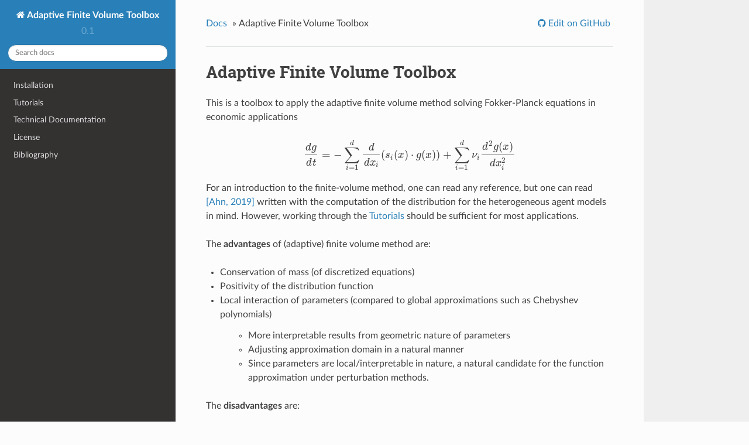

--- FILE ---
content_type: text/html; charset=utf-8
request_url: https://sehyoun.com/adaptive_finite_volume/
body_size: 3731
content:


<!DOCTYPE html>
<!--[if IE 8]><html class="no-js lt-ie9" lang="en" > <![endif]-->
<!--[if gt IE 8]><!--> <html class="no-js" lang="en" > <!--<![endif]-->
<head>
  <meta charset="utf-8">
  
  <meta name="viewport" content="width=device-width, initial-scale=1.0">
  
  <title>Adaptive Finite Volume Toolbox &mdash; Adaptive Finite Volume Toolbox 0.1 alpha documentation</title>
  

  
  
  
  

  

  
  
    

  

  <link rel="stylesheet" href="/static/sphinx_static/css/theme.css" type="text/css" />
  <link rel="stylesheet" href="/static/sphinx_static/pygments.css" type="text/css" />
  <link rel="stylesheet" href="/static/sphinx_static/css/mystyle.css" type="text/css" />
    <link rel="index" title="Index" href="genindex.html" />
    <link rel="search" title="Search" href="search.html" />
    <link rel="next" title="Installation" href="installation.html" /> 

  
  <script src="/static/sphinx_static/js/modernizr.min.js"></script>

</head>

<body class="wy-body-for-nav">

   
  <div class="wy-grid-for-nav">

    
    <nav data-toggle="wy-nav-shift" class="wy-nav-side">
      <div class="wy-side-scroll">
        <div class="wy-side-nav-search">
          

          
            <a href="#" class="icon icon-home"> Adaptive Finite Volume Toolbox
          

          
          </a>

          
            
            
              <div class="version">
                0.1
              </div>
            
          

          
<div role="search">
  <form id="rtd-search-form" class="wy-form" action="search.html" method="get">
    <input type="text" name="q" placeholder="Search docs" />
    <input type="hidden" name="check_keywords" value="yes" />
    <input type="hidden" name="area" value="default" />
  </form>
</div>

          
        </div>

        <div class="wy-menu wy-menu-vertical" data-spy="affix" role="navigation" aria-label="main navigation">
          
            
            
              
            
            
              <ul>
<li class="toctree-l1"><a class="reference internal" href="installation.html">Installation</a></li>
<li class="toctree-l1"><a class="reference internal" href="tutorials.html">Tutorials</a></li>
<li class="toctree-l1"><a class="reference internal" href="technical.html">Technical Documentation</a></li>
<li class="toctree-l1"><a class="reference internal" href="license.html">License</a></li>
<li class="toctree-l1"><a class="reference internal" href="zrefs.html">Bibliography</a></li>
</ul>

            
          
        </div>
      </div>
    </nav>

    <section data-toggle="wy-nav-shift" class="wy-nav-content-wrap">

      
      <nav class="wy-nav-top" aria-label="top navigation">
        
          <i data-toggle="wy-nav-top" class="fa fa-bars"></i>
          <a href="#">Adaptive Finite Volume Toolbox</a>
        
      </nav>


      <div class="wy-nav-content">
        
        <div class="rst-content">
        
          

















<div role="navigation" aria-label="breadcrumbs navigation">

  <ul class="wy-breadcrumbs">
    
      <li><a href="#">Docs</a> &raquo;</li>
        
      <li>Adaptive Finite Volume Toolbox</li>
    
    
      <li class="wy-breadcrumbs-aside">
        
            
            
              <!-- User defined GitHub URL -->
              <a href="https://github.com/sehyoun/" class="fa fa-github"> Edit on GitHub</a>
            
          
        
      </li>
    
  </ul>

  
  <hr/>
</div>
          <div role="main" class="document" itemscope="itemscope" itemtype="http://schema.org/Article">
           <div itemprop="articleBody">
            
  
<style>
/* CSS overrides for sphinx_rtd_theme */

/* 24px margin */
.nbinput.nblast,
.nboutput.nblast {
    margin-bottom: 19px;  /* padding has already 5px */
}

/* ... except between code cells! */
.nblast + .nbinput {
    margin-top: -19px;
}

.admonition > p:before {
    margin-right: 4px;  /* make room for the exclamation icon */
}
</style>
<div class="section" id="adaptive-finite-volume-toolbox">
<h1>Adaptive Finite Volume Toolbox<a class="headerlink" href="#adaptive-finite-volume-toolbox" title="Permalink to this headline">¶</a></h1>
<p>This is a toolbox to apply the adaptive finite volume method solving Fokker-Planck equations in economic applications</p>
<div class="math notranslate nohighlight">
\[\frac{dg}{dt} = -\sum_{i=1}^d \frac{d}{dx_i}(s_i(x)\cdot g(x)) + \sum_{i=1}^d \nu_i \frac{d^2g(x)}{dx_i^2}\]</div>
<p>For an introduction to the finite-volume method, one can read any reference, but one can read <a class="reference internal" href="zrefs.html#ahn2018adaptive" id="id1">[Ahn, 2019]</a> written with the computation of the distribution for the heterogeneous agent models in mind. However, working through the <a class="reference internal" href="tutorials.html#tutorials"><span class="std std-ref">Tutorials</span></a> should be sufficient for most applications.</p>
<p>The <strong>advantages</strong> of (adaptive) finite volume method are:</p>
<ul>
<li><p class="first">Conservation of mass (of discretized equations)</p>
</li>
<li><p class="first">Positivity of the distribution function</p>
</li>
<li><p class="first">Local interaction of parameters (compared to global approximations such as Chebyshev polynomials)</p>
<blockquote>
<div><ul class="simple">
<li>More interpretable results from geometric nature of parameters</li>
<li>Adjusting approximation domain in a natural manner</li>
<li>Since parameters are local/interpretable in nature, a natural candidate for the function approximation under perturbation methods.</li>
</ul>
</div></blockquote>
</li>
</ul>
<p>The <strong>disadvantages</strong> are:</p>
<ul>
<li><p class="first">Grid points increase exponentially</p>
<blockquote>
<div><ul class="simple">
<li>adaptive refinement helps address this issue</li>
</ul>
</div></blockquote>
</li>
<li><p class="first">Keeping the structure of completely unstructured grid is costly.</p>
</li>
</ul>
<p>Ultimately, the result of the cost-benefit analysis for a particular problem is hard to estimate without testing. The codes/toolbox should shorten the testing time for the finite-volume method for Fokker-Planck equations.</p>
<div class="section" id="general-workflow">
<h2>General Workflow<a class="headerlink" href="#general-workflow" title="Permalink to this headline">¶</a></h2>
<blockquote>
<div><ul>
<li><p class="first">Initialize Grid</p>
<div class="highlight-matlab notranslate"><div class="highlight"><pre><span></span><span class="n">grid</span> <span class="p">=</span> <span class="n">afv_grid</span><span class="p">(</span><span class="n">n_dim</span><span class="p">);</span>
</pre></div>
</div>
</li>
<li><p class="first">Split the grid for the first time:</p>
<div class="highlight-matlab notranslate"><div class="highlight"><pre><span></span><span class="n">grid</span><span class="p">.</span><span class="n">split_init</span><span class="p">(</span><span class="mi">1</span><span class="p">,</span> <span class="n">x_cuts</span><span class="p">);</span>
</pre></div>
</div>
</li>
<li><p class="first">Collect Edges:</p>
<div class="highlight-matlab notranslate"><div class="highlight"><pre><span></span><span class="n">grid</span><span class="p">.</span><span class="n">extract_edges</span><span class="p">();</span>
</pre></div>
</div>
</li>
<li><p class="first">Set drifts and variances:</p>
<div class="highlight-matlab notranslate"><div class="highlight"><pre><span></span><span class="n">grid</span><span class="p">.</span><span class="n">drift</span> <span class="p">=</span> <span class="n">stuff</span><span class="p">;</span>
<span class="n">grid</span><span class="p">.</span><span class="n">diffusion</span> <span class="p">=</span> <span class="n">stuff</span><span class="p">;</span>
</pre></div>
</div>
</li>
<li><p class="first">Compute the Transition Matrix:</p>
<div class="highlight-matlab notranslate"><div class="highlight"><pre><span></span><span class="n">A_FP</span> <span class="p">=</span> <span class="n">grid</span><span class="p">.</span><span class="n">compute_transition_matrix_modified</span><span class="p">();</span>
<span class="n">A_FP_boundary</span> <span class="p">=</span> <span class="n">grid</span><span class="p">.</span><span class="n">compute_transition_matrix_boundary</span><span class="p">(</span><span class="n">ind</span><span class="p">,</span> <span class="n">dir</span><span class="p">,</span> <span class="n">flow</span><span class="p">,</span>  <span class="n">is_left_edge</span><span class="p">);</span>
<span class="n">A_FP</span> <span class="p">=</span> <span class="n">A_FP</span> <span class="o">+</span> <span class="n">A_FP_boundary</span><span class="p">;</span>
</pre></div>
</div>
</li>
<li><p class="first">Further refine grids:</p>
<div class="highlight-matlab notranslate"><div class="highlight"><pre><span></span><span class="n">grid</span><span class="p">.</span><span class="n">split</span><span class="p">(</span><span class="n">indices</span><span class="p">);</span>
</pre></div>
</div>
</li>
</ul>
</div></blockquote>
</div>
<div class="section" id="contents">
<h2>Contents<a class="headerlink" href="#contents" title="Permalink to this headline">¶</a></h2>
<div class="toctree-wrapper compound">
<ul>
<li class="toctree-l1"><a class="reference internal" href="installation.html">Installation</a></li>
<li class="toctree-l1"><a class="reference internal" href="tutorials.html">Tutorials</a><ul>
<li class="toctree-l2"><a class="reference internal" href="tutorial1.html">Grid Construction and Basic Interactions</a></li>
<li class="toctree-l2"><a class="reference internal" href="tutorial2.html">Steady-State Distribution of Ornstein-Uhlenbeck Process</a></li>
<li class="toctree-l2"><a class="reference internal" href="tutorial3.html">OU Process with Adaptive Refinements</a></li>
<li class="toctree-l2"><a class="reference internal" href="tutorial4.html">OU Process with Boundary Conditions</a></li>
</ul>
</li>
<li class="toctree-l1"><a class="reference internal" href="technical.html">Technical Documentation</a><ul>
<li class="toctree-l2"><a class="reference internal" href="technical.html#properties">Properties</a></li>
<li class="toctree-l2"><a class="reference internal" href="technical.html#functions">Functions</a></li>
</ul>
</li>
<li class="toctree-l1"><a class="reference internal" href="license.html">License</a></li>
<li class="toctree-l1"><a class="reference internal" href="zrefs.html">Bibliography</a></li>
</ul>
</div>
</div>
<div class="section" id="indices-and-tables">
<h2>Indices and tables<a class="headerlink" href="#indices-and-tables" title="Permalink to this headline">¶</a></h2>
<ul class="simple">
<li><a class="reference internal" href="genindex.html"><span class="std std-ref">Index</span></a></li>
<li><a class="reference internal" href="search.html"><span class="std std-ref">Search Page</span></a></li>
</ul>
</div>
</div>


           </div>
           
          </div>
          <footer>
  
    <div class="rst-footer-buttons" role="navigation" aria-label="footer navigation">
      
        <a href="installation.html" class="btn btn-neutral float-right" title="Installation" accesskey="n" rel="next">Next <span class="fa fa-arrow-circle-right"></span></a>
      
      
    </div>
  

  <hr/>

  <div role="contentinfo">
    <p>
        &copy; Copyright 2017-2019, SeHyoun Ahn

    </p>
  </div>
  Built with <a href="http://sphinx-doc.org/">Sphinx</a> using a <a href="https://github.com/rtfd/sphinx_rtd_theme">theme</a> provided by <a href="https://readthedocs.org">Read the Docs</a>. 

</footer>

        </div>
      </div>

    </section>

  </div>
  


  

    
    
      <script type="text/javascript">
          var DOCUMENTATION_OPTIONS = {
              URL_ROOT:'./',
              VERSION:'0.1 alpha',
              LANGUAGE:'None',
              COLLAPSE_INDEX:false,
              FILE_SUFFIX:'.html',
              HAS_SOURCE:  false,
              SOURCELINK_SUFFIX: '.txt'
          };
      </script>
        <script type="text/javascript" src="/static/sphinx_static/jquery.js"></script>
        <script type="text/javascript" src="/static/sphinx_static/underscore.js"></script>
        <script type="text/javascript" src="/static/sphinx_static/doctools.js"></script>
        <script type="text/javascript" src="https://cdnjs.cloudflare.com/ajax/libs/mathjax/2.7.1/MathJax.js?config=TeX-AMS-MML_HTMLorMML"></script>
    

  

  <script type="text/javascript" src="/static/sphinx_static/js/theme.js"></script>

  <script type="text/javascript">
      jQuery(function () {
          SphinxRtdTheme.Navigation.enable(true);
      });
  </script> 

<script defer src="https://static.cloudflareinsights.com/beacon.min.js/vcd15cbe7772f49c399c6a5babf22c1241717689176015" integrity="sha512-ZpsOmlRQV6y907TI0dKBHq9Md29nnaEIPlkf84rnaERnq6zvWvPUqr2ft8M1aS28oN72PdrCzSjY4U6VaAw1EQ==" data-cf-beacon='{"version":"2024.11.0","token":"3cb35afa066c4c3395622476fcb57fb5","r":1,"server_timing":{"name":{"cfCacheStatus":true,"cfEdge":true,"cfExtPri":true,"cfL4":true,"cfOrigin":true,"cfSpeedBrain":true},"location_startswith":null}}' crossorigin="anonymous"></script>
</body>
</html>

--- FILE ---
content_type: text/css; charset=utf-8
request_url: https://sehyoun.com/static/sphinx_static/css/mystyle.css
body_size: 127
content:
object {
    max-width: 100%;
    display: block;
    margin-left: auto;
    margin-right: auto;
}

.strike {
    text-decoration: line-through;
}

.red {
    color: red;
}
